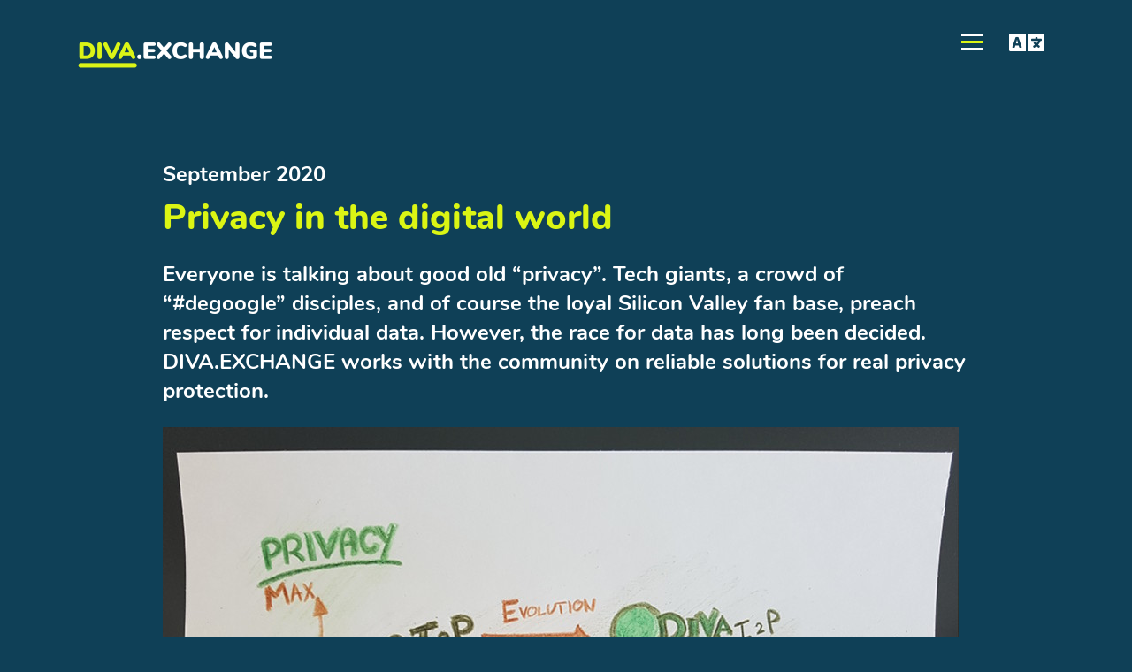

--- FILE ---
content_type: text/html; charset=UTF-8
request_url: https://www.diva.exchange/en/privacy/privacy-in-the-digital-world/
body_size: 8495
content:
<!doctype html>
<html dir="ltr" lang="en-US" class="no-js">
	<head>
		<meta charset="UTF-8">
		<title>Privacy in the digital world | DIVA.EXCHANGE : DIVA.EXCHANGE</title>

		<meta http-equiv="X-UA-Compatible" content="IE=edge">
		<meta name="viewport" content="width=device-width, initial-scale=1.0">

        <link rel="preconnect" href="//gc.diva.exchange">
        <link rel="alternate" type="application/rss+xml" title="DIVA.EXCHANGE" href="https://www.diva.exchange/en/feed/">
        <link rel="alternate" type="application/atom+xml" title="DIVA.EXCHANGE" href="https://www.diva.exchange/en/feed/atom/">

		
		<!-- All in One SEO 4.9.2 - aioseo.com -->
	<meta name="robots" content="max-image-preview:large" />
	<meta name="author" content="Carolyn Baechler"/>
	<link rel="canonical" href="https://www.diva.exchange/en/privacy/privacy-in-the-digital-world/" />
	<meta name="generator" content="All in One SEO (AIOSEO) 4.9.2" />
		<script type="application/ld+json" class="aioseo-schema">
			{"@context":"https:\/\/schema.org","@graph":[{"@type":"Article","@id":"https:\/\/www.diva.exchange\/en\/privacy\/privacy-in-the-digital-world\/#article","name":"Privacy in the digital world | DIVA.EXCHANGE","headline":"Privacy in the digital world","author":{"@id":"https:\/\/www.diva.exchange\/en\/author\/carolyndiva-exchange\/#author"},"publisher":{"@id":"https:\/\/www.diva.exchange\/#organization"},"image":{"@type":"ImageObject","url":"https:\/\/www.diva.exchange\/wp-content\/uploads\/2020\/08\/I2P-privacy-convenience-drawing.jpg","@id":"https:\/\/www.diva.exchange\/en\/privacy\/privacy-in-the-digital-world\/#articleImage","width":900,"height":675},"datePublished":"2020-09-09T15:10:00+02:00","dateModified":"2020-12-08T17:45:15+01:00","inLanguage":"en-US","mainEntityOfPage":{"@id":"https:\/\/www.diva.exchange\/en\/privacy\/privacy-in-the-digital-world\/#webpage"},"isPartOf":{"@id":"https:\/\/www.diva.exchange\/en\/privacy\/privacy-in-the-digital-world\/#webpage"},"articleSection":"Privacy, English, pll_5fcf9cf8108ce"},{"@type":"BreadcrumbList","@id":"https:\/\/www.diva.exchange\/en\/privacy\/privacy-in-the-digital-world\/#breadcrumblist","itemListElement":[{"@type":"ListItem","@id":"https:\/\/www.diva.exchange#listItem","position":1,"name":"Home","item":"https:\/\/www.diva.exchange","nextItem":{"@type":"ListItem","@id":"https:\/\/www.diva.exchange\/en\/category\/privacy\/#listItem","name":"Privacy"}},{"@type":"ListItem","@id":"https:\/\/www.diva.exchange\/en\/category\/privacy\/#listItem","position":2,"name":"Privacy","item":"https:\/\/www.diva.exchange\/en\/category\/privacy\/","nextItem":{"@type":"ListItem","@id":"https:\/\/www.diva.exchange\/en\/privacy\/privacy-in-the-digital-world\/#listItem","name":"Privacy in the digital world"},"previousItem":{"@type":"ListItem","@id":"https:\/\/www.diva.exchange#listItem","name":"Home"}},{"@type":"ListItem","@id":"https:\/\/www.diva.exchange\/en\/privacy\/privacy-in-the-digital-world\/#listItem","position":3,"name":"Privacy in the digital world","previousItem":{"@type":"ListItem","@id":"https:\/\/www.diva.exchange\/en\/category\/privacy\/#listItem","name":"Privacy"}}]},{"@type":"Organization","@id":"https:\/\/www.diva.exchange\/#organization","name":"DIVA.EXCHANGE","description":"Free Banking Technology. For Everyone.","url":"https:\/\/www.diva.exchange\/","logo":{"@type":"ImageObject","url":"https:\/\/www.diva.exchange\/wp-content\/uploads\/2020\/04\/app-icon-1024.png","@id":"https:\/\/www.diva.exchange\/en\/privacy\/privacy-in-the-digital-world\/#organizationLogo","width":1024,"height":1024},"image":{"@id":"https:\/\/www.diva.exchange\/en\/privacy\/privacy-in-the-digital-world\/#organizationLogo"}},{"@type":"Person","@id":"https:\/\/www.diva.exchange\/en\/author\/carolyndiva-exchange\/#author","url":"https:\/\/www.diva.exchange\/en\/author\/carolyndiva-exchange\/","name":"Carolyn Baechler"},{"@type":"WebPage","@id":"https:\/\/www.diva.exchange\/en\/privacy\/privacy-in-the-digital-world\/#webpage","url":"https:\/\/www.diva.exchange\/en\/privacy\/privacy-in-the-digital-world\/","name":"Privacy in the digital world | DIVA.EXCHANGE","inLanguage":"en-US","isPartOf":{"@id":"https:\/\/www.diva.exchange\/#website"},"breadcrumb":{"@id":"https:\/\/www.diva.exchange\/en\/privacy\/privacy-in-the-digital-world\/#breadcrumblist"},"author":{"@id":"https:\/\/www.diva.exchange\/en\/author\/carolyndiva-exchange\/#author"},"creator":{"@id":"https:\/\/www.diva.exchange\/en\/author\/carolyndiva-exchange\/#author"},"datePublished":"2020-09-09T15:10:00+02:00","dateModified":"2020-12-08T17:45:15+01:00"},{"@type":"WebSite","@id":"https:\/\/www.diva.exchange\/#website","url":"https:\/\/www.diva.exchange\/","name":"DIVA.EXCHANGE","description":"Free Banking Technology. For Everyone.","inLanguage":"en-US","publisher":{"@id":"https:\/\/www.diva.exchange\/#organization"}}]}
		</script>
		<!-- All in One SEO -->

<link rel="alternate" href="https://www.diva.exchange/de/privatsphaere/privatsphaere-in-der-digitalen-welt/" hreflang="de" />
<link rel="alternate" href="https://www.diva.exchange/en/privacy/privacy-in-the-digital-world/" hreflang="en" />
<link rel="alternate" title="oEmbed (JSON)" type="application/json+oembed" href="https://www.diva.exchange/wp-json/oembed/1.0/embed?url=https%3A%2F%2Fwww.diva.exchange%2Fen%2Fprivacy%2Fprivacy-in-the-digital-world%2F&#038;lang=en" />
<link rel="alternate" title="oEmbed (XML)" type="text/xml+oembed" href="https://www.diva.exchange/wp-json/oembed/1.0/embed?url=https%3A%2F%2Fwww.diva.exchange%2Fen%2Fprivacy%2Fprivacy-in-the-digital-world%2F&#038;format=xml&#038;lang=en" />
<style id='wp-img-auto-sizes-contain-inline-css' type='text/css'>
img:is([sizes=auto i],[sizes^="auto," i]){contain-intrinsic-size:3000px 1500px}
/*# sourceURL=wp-img-auto-sizes-contain-inline-css */
</style>
<style id='classic-theme-styles-inline-css' type='text/css'>
/*! This file is auto-generated */
.wp-block-button__link{color:#fff;background-color:#32373c;border-radius:9999px;box-shadow:none;text-decoration:none;padding:calc(.667em + 2px) calc(1.333em + 2px);font-size:1.125em}.wp-block-file__button{background:#32373c;color:#fff;text-decoration:none}
/*# sourceURL=/wp-includes/css/classic-themes.min.css */
</style>
<link rel='stylesheet' id='html5blank-css' href='https://www.diva.exchange/wp-content/themes/diva-exchange/style.min.css?ver=6.9' media='all' />
<link rel="https://api.w.org/" href="https://www.diva.exchange/wp-json/" /><link rel="alternate" title="JSON" type="application/json" href="https://www.diva.exchange/wp-json/wp/v2/posts/1359" /><link rel="canonical" href="https://www.diva.exchange/en/privacy/privacy-in-the-digital-world/" />
<meta name="description" content="DIVA.EXCHANGE stands up for the real protection of privacy with competence, courage and commitment.



 " /><meta name="title" content="BLOG:  Privacy in the digital world" /><link rel="icon" href="https://www.diva.exchange/wp-content/uploads/2020/04/cropped-app-icon-1024-32x32.png" sizes="32x32" />
<link rel="icon" href="https://www.diva.exchange/wp-content/uploads/2020/04/cropped-app-icon-1024-192x192.png" sizes="192x192" />
<link rel="apple-touch-icon" href="https://www.diva.exchange/wp-content/uploads/2020/04/cropped-app-icon-1024-180x180.png" />
<meta name="msapplication-TileImage" content="https://www.diva.exchange/wp-content/uploads/2020/04/cropped-app-icon-1024-270x270.png" />
    <style id='wp-block-heading-inline-css' type='text/css'>
h1:where(.wp-block-heading).has-background,h2:where(.wp-block-heading).has-background,h3:where(.wp-block-heading).has-background,h4:where(.wp-block-heading).has-background,h5:where(.wp-block-heading).has-background,h6:where(.wp-block-heading).has-background{padding:1.25em 2.375em}h1.has-text-align-left[style*=writing-mode]:where([style*=vertical-lr]),h1.has-text-align-right[style*=writing-mode]:where([style*=vertical-rl]),h2.has-text-align-left[style*=writing-mode]:where([style*=vertical-lr]),h2.has-text-align-right[style*=writing-mode]:where([style*=vertical-rl]),h3.has-text-align-left[style*=writing-mode]:where([style*=vertical-lr]),h3.has-text-align-right[style*=writing-mode]:where([style*=vertical-rl]),h4.has-text-align-left[style*=writing-mode]:where([style*=vertical-lr]),h4.has-text-align-right[style*=writing-mode]:where([style*=vertical-rl]),h5.has-text-align-left[style*=writing-mode]:where([style*=vertical-lr]),h5.has-text-align-right[style*=writing-mode]:where([style*=vertical-rl]),h6.has-text-align-left[style*=writing-mode]:where([style*=vertical-lr]),h6.has-text-align-right[style*=writing-mode]:where([style*=vertical-rl]){rotate:180deg}
/*# sourceURL=https://www.diva.exchange/wp-includes/blocks/heading/style.min.css */
</style>
<style id='wp-block-image-inline-css' type='text/css'>
.wp-block-image>a,.wp-block-image>figure>a{display:inline-block}.wp-block-image img{box-sizing:border-box;height:auto;max-width:100%;vertical-align:bottom}@media not (prefers-reduced-motion){.wp-block-image img.hide{visibility:hidden}.wp-block-image img.show{animation:show-content-image .4s}}.wp-block-image[style*=border-radius] img,.wp-block-image[style*=border-radius]>a{border-radius:inherit}.wp-block-image.has-custom-border img{box-sizing:border-box}.wp-block-image.aligncenter{text-align:center}.wp-block-image.alignfull>a,.wp-block-image.alignwide>a{width:100%}.wp-block-image.alignfull img,.wp-block-image.alignwide img{height:auto;width:100%}.wp-block-image .aligncenter,.wp-block-image .alignleft,.wp-block-image .alignright,.wp-block-image.aligncenter,.wp-block-image.alignleft,.wp-block-image.alignright{display:table}.wp-block-image .aligncenter>figcaption,.wp-block-image .alignleft>figcaption,.wp-block-image .alignright>figcaption,.wp-block-image.aligncenter>figcaption,.wp-block-image.alignleft>figcaption,.wp-block-image.alignright>figcaption{caption-side:bottom;display:table-caption}.wp-block-image .alignleft{float:left;margin:.5em 1em .5em 0}.wp-block-image .alignright{float:right;margin:.5em 0 .5em 1em}.wp-block-image .aligncenter{margin-left:auto;margin-right:auto}.wp-block-image :where(figcaption){margin-bottom:1em;margin-top:.5em}.wp-block-image.is-style-circle-mask img{border-radius:9999px}@supports ((-webkit-mask-image:none) or (mask-image:none)) or (-webkit-mask-image:none){.wp-block-image.is-style-circle-mask img{border-radius:0;-webkit-mask-image:url('data:image/svg+xml;utf8,<svg viewBox="0 0 100 100" xmlns="http://www.w3.org/2000/svg"><circle cx="50" cy="50" r="50"/></svg>');mask-image:url('data:image/svg+xml;utf8,<svg viewBox="0 0 100 100" xmlns="http://www.w3.org/2000/svg"><circle cx="50" cy="50" r="50"/></svg>');mask-mode:alpha;-webkit-mask-position:center;mask-position:center;-webkit-mask-repeat:no-repeat;mask-repeat:no-repeat;-webkit-mask-size:contain;mask-size:contain}}:root :where(.wp-block-image.is-style-rounded img,.wp-block-image .is-style-rounded img){border-radius:9999px}.wp-block-image figure{margin:0}.wp-lightbox-container{display:flex;flex-direction:column;position:relative}.wp-lightbox-container img{cursor:zoom-in}.wp-lightbox-container img:hover+button{opacity:1}.wp-lightbox-container button{align-items:center;backdrop-filter:blur(16px) saturate(180%);background-color:#5a5a5a40;border:none;border-radius:4px;cursor:zoom-in;display:flex;height:20px;justify-content:center;opacity:0;padding:0;position:absolute;right:16px;text-align:center;top:16px;width:20px;z-index:100}@media not (prefers-reduced-motion){.wp-lightbox-container button{transition:opacity .2s ease}}.wp-lightbox-container button:focus-visible{outline:3px auto #5a5a5a40;outline:3px auto -webkit-focus-ring-color;outline-offset:3px}.wp-lightbox-container button:hover{cursor:pointer;opacity:1}.wp-lightbox-container button:focus{opacity:1}.wp-lightbox-container button:focus,.wp-lightbox-container button:hover,.wp-lightbox-container button:not(:hover):not(:active):not(.has-background){background-color:#5a5a5a40;border:none}.wp-lightbox-overlay{box-sizing:border-box;cursor:zoom-out;height:100vh;left:0;overflow:hidden;position:fixed;top:0;visibility:hidden;width:100%;z-index:100000}.wp-lightbox-overlay .close-button{align-items:center;cursor:pointer;display:flex;justify-content:center;min-height:40px;min-width:40px;padding:0;position:absolute;right:calc(env(safe-area-inset-right) + 16px);top:calc(env(safe-area-inset-top) + 16px);z-index:5000000}.wp-lightbox-overlay .close-button:focus,.wp-lightbox-overlay .close-button:hover,.wp-lightbox-overlay .close-button:not(:hover):not(:active):not(.has-background){background:none;border:none}.wp-lightbox-overlay .lightbox-image-container{height:var(--wp--lightbox-container-height);left:50%;overflow:hidden;position:absolute;top:50%;transform:translate(-50%,-50%);transform-origin:top left;width:var(--wp--lightbox-container-width);z-index:9999999999}.wp-lightbox-overlay .wp-block-image{align-items:center;box-sizing:border-box;display:flex;height:100%;justify-content:center;margin:0;position:relative;transform-origin:0 0;width:100%;z-index:3000000}.wp-lightbox-overlay .wp-block-image img{height:var(--wp--lightbox-image-height);min-height:var(--wp--lightbox-image-height);min-width:var(--wp--lightbox-image-width);width:var(--wp--lightbox-image-width)}.wp-lightbox-overlay .wp-block-image figcaption{display:none}.wp-lightbox-overlay button{background:none;border:none}.wp-lightbox-overlay .scrim{background-color:#fff;height:100%;opacity:.9;position:absolute;width:100%;z-index:2000000}.wp-lightbox-overlay.active{visibility:visible}@media not (prefers-reduced-motion){.wp-lightbox-overlay.active{animation:turn-on-visibility .25s both}.wp-lightbox-overlay.active img{animation:turn-on-visibility .35s both}.wp-lightbox-overlay.show-closing-animation:not(.active){animation:turn-off-visibility .35s both}.wp-lightbox-overlay.show-closing-animation:not(.active) img{animation:turn-off-visibility .25s both}.wp-lightbox-overlay.zoom.active{animation:none;opacity:1;visibility:visible}.wp-lightbox-overlay.zoom.active .lightbox-image-container{animation:lightbox-zoom-in .4s}.wp-lightbox-overlay.zoom.active .lightbox-image-container img{animation:none}.wp-lightbox-overlay.zoom.active .scrim{animation:turn-on-visibility .4s forwards}.wp-lightbox-overlay.zoom.show-closing-animation:not(.active){animation:none}.wp-lightbox-overlay.zoom.show-closing-animation:not(.active) .lightbox-image-container{animation:lightbox-zoom-out .4s}.wp-lightbox-overlay.zoom.show-closing-animation:not(.active) .lightbox-image-container img{animation:none}.wp-lightbox-overlay.zoom.show-closing-animation:not(.active) .scrim{animation:turn-off-visibility .4s forwards}}@keyframes show-content-image{0%{visibility:hidden}99%{visibility:hidden}to{visibility:visible}}@keyframes turn-on-visibility{0%{opacity:0}to{opacity:1}}@keyframes turn-off-visibility{0%{opacity:1;visibility:visible}99%{opacity:0;visibility:visible}to{opacity:0;visibility:hidden}}@keyframes lightbox-zoom-in{0%{transform:translate(calc((-100vw + var(--wp--lightbox-scrollbar-width))/2 + var(--wp--lightbox-initial-left-position)),calc(-50vh + var(--wp--lightbox-initial-top-position))) scale(var(--wp--lightbox-scale))}to{transform:translate(-50%,-50%) scale(1)}}@keyframes lightbox-zoom-out{0%{transform:translate(-50%,-50%) scale(1);visibility:visible}99%{visibility:visible}to{transform:translate(calc((-100vw + var(--wp--lightbox-scrollbar-width))/2 + var(--wp--lightbox-initial-left-position)),calc(-50vh + var(--wp--lightbox-initial-top-position))) scale(var(--wp--lightbox-scale));visibility:hidden}}
/*# sourceURL=https://www.diva.exchange/wp-includes/blocks/image/style.min.css */
</style>
<style id='wp-block-paragraph-inline-css' type='text/css'>
.is-small-text{font-size:.875em}.is-regular-text{font-size:1em}.is-large-text{font-size:2.25em}.is-larger-text{font-size:3em}.has-drop-cap:not(:focus):first-letter{float:left;font-size:8.4em;font-style:normal;font-weight:100;line-height:.68;margin:.05em .1em 0 0;text-transform:uppercase}body.rtl .has-drop-cap:not(:focus):first-letter{float:none;margin-left:.1em}p.has-drop-cap.has-background{overflow:hidden}:root :where(p.has-background){padding:1.25em 2.375em}:where(p.has-text-color:not(.has-link-color)) a{color:inherit}p.has-text-align-left[style*="writing-mode:vertical-lr"],p.has-text-align-right[style*="writing-mode:vertical-rl"]{rotate:180deg}
/*# sourceURL=https://www.diva.exchange/wp-includes/blocks/paragraph/style.min.css */
</style>
<style id='wp-block-spacer-inline-css' type='text/css'>
.wp-block-spacer{clear:both}
/*# sourceURL=https://www.diva.exchange/wp-includes/blocks/spacer/style.min.css */
</style>
<style id='global-styles-inline-css' type='text/css'>
:root{--wp--preset--aspect-ratio--square: 1;--wp--preset--aspect-ratio--4-3: 4/3;--wp--preset--aspect-ratio--3-4: 3/4;--wp--preset--aspect-ratio--3-2: 3/2;--wp--preset--aspect-ratio--2-3: 2/3;--wp--preset--aspect-ratio--16-9: 16/9;--wp--preset--aspect-ratio--9-16: 9/16;--wp--preset--color--black: #000000;--wp--preset--color--cyan-bluish-gray: #abb8c3;--wp--preset--color--white: #ffffff;--wp--preset--color--pale-pink: #f78da7;--wp--preset--color--vivid-red: #cf2e2e;--wp--preset--color--luminous-vivid-orange: #ff6900;--wp--preset--color--luminous-vivid-amber: #fcb900;--wp--preset--color--light-green-cyan: #7bdcb5;--wp--preset--color--vivid-green-cyan: #00d084;--wp--preset--color--pale-cyan-blue: #8ed1fc;--wp--preset--color--vivid-cyan-blue: #0693e3;--wp--preset--color--vivid-purple: #9b51e0;--wp--preset--gradient--vivid-cyan-blue-to-vivid-purple: linear-gradient(135deg,rgb(6,147,227) 0%,rgb(155,81,224) 100%);--wp--preset--gradient--light-green-cyan-to-vivid-green-cyan: linear-gradient(135deg,rgb(122,220,180) 0%,rgb(0,208,130) 100%);--wp--preset--gradient--luminous-vivid-amber-to-luminous-vivid-orange: linear-gradient(135deg,rgb(252,185,0) 0%,rgb(255,105,0) 100%);--wp--preset--gradient--luminous-vivid-orange-to-vivid-red: linear-gradient(135deg,rgb(255,105,0) 0%,rgb(207,46,46) 100%);--wp--preset--gradient--very-light-gray-to-cyan-bluish-gray: linear-gradient(135deg,rgb(238,238,238) 0%,rgb(169,184,195) 100%);--wp--preset--gradient--cool-to-warm-spectrum: linear-gradient(135deg,rgb(74,234,220) 0%,rgb(151,120,209) 20%,rgb(207,42,186) 40%,rgb(238,44,130) 60%,rgb(251,105,98) 80%,rgb(254,248,76) 100%);--wp--preset--gradient--blush-light-purple: linear-gradient(135deg,rgb(255,206,236) 0%,rgb(152,150,240) 100%);--wp--preset--gradient--blush-bordeaux: linear-gradient(135deg,rgb(254,205,165) 0%,rgb(254,45,45) 50%,rgb(107,0,62) 100%);--wp--preset--gradient--luminous-dusk: linear-gradient(135deg,rgb(255,203,112) 0%,rgb(199,81,192) 50%,rgb(65,88,208) 100%);--wp--preset--gradient--pale-ocean: linear-gradient(135deg,rgb(255,245,203) 0%,rgb(182,227,212) 50%,rgb(51,167,181) 100%);--wp--preset--gradient--electric-grass: linear-gradient(135deg,rgb(202,248,128) 0%,rgb(113,206,126) 100%);--wp--preset--gradient--midnight: linear-gradient(135deg,rgb(2,3,129) 0%,rgb(40,116,252) 100%);--wp--preset--font-size--small: 13px;--wp--preset--font-size--medium: 20px;--wp--preset--font-size--large: 36px;--wp--preset--font-size--x-large: 42px;--wp--preset--spacing--20: 0.44rem;--wp--preset--spacing--30: 0.67rem;--wp--preset--spacing--40: 1rem;--wp--preset--spacing--50: 1.5rem;--wp--preset--spacing--60: 2.25rem;--wp--preset--spacing--70: 3.38rem;--wp--preset--spacing--80: 5.06rem;--wp--preset--shadow--natural: 6px 6px 9px rgba(0, 0, 0, 0.2);--wp--preset--shadow--deep: 12px 12px 50px rgba(0, 0, 0, 0.4);--wp--preset--shadow--sharp: 6px 6px 0px rgba(0, 0, 0, 0.2);--wp--preset--shadow--outlined: 6px 6px 0px -3px rgb(255, 255, 255), 6px 6px rgb(0, 0, 0);--wp--preset--shadow--crisp: 6px 6px 0px rgb(0, 0, 0);}:where(.is-layout-flex){gap: 0.5em;}:where(.is-layout-grid){gap: 0.5em;}body .is-layout-flex{display: flex;}.is-layout-flex{flex-wrap: wrap;align-items: center;}.is-layout-flex > :is(*, div){margin: 0;}body .is-layout-grid{display: grid;}.is-layout-grid > :is(*, div){margin: 0;}:where(.wp-block-columns.is-layout-flex){gap: 2em;}:where(.wp-block-columns.is-layout-grid){gap: 2em;}:where(.wp-block-post-template.is-layout-flex){gap: 1.25em;}:where(.wp-block-post-template.is-layout-grid){gap: 1.25em;}.has-black-color{color: var(--wp--preset--color--black) !important;}.has-cyan-bluish-gray-color{color: var(--wp--preset--color--cyan-bluish-gray) !important;}.has-white-color{color: var(--wp--preset--color--white) !important;}.has-pale-pink-color{color: var(--wp--preset--color--pale-pink) !important;}.has-vivid-red-color{color: var(--wp--preset--color--vivid-red) !important;}.has-luminous-vivid-orange-color{color: var(--wp--preset--color--luminous-vivid-orange) !important;}.has-luminous-vivid-amber-color{color: var(--wp--preset--color--luminous-vivid-amber) !important;}.has-light-green-cyan-color{color: var(--wp--preset--color--light-green-cyan) !important;}.has-vivid-green-cyan-color{color: var(--wp--preset--color--vivid-green-cyan) !important;}.has-pale-cyan-blue-color{color: var(--wp--preset--color--pale-cyan-blue) !important;}.has-vivid-cyan-blue-color{color: var(--wp--preset--color--vivid-cyan-blue) !important;}.has-vivid-purple-color{color: var(--wp--preset--color--vivid-purple) !important;}.has-black-background-color{background-color: var(--wp--preset--color--black) !important;}.has-cyan-bluish-gray-background-color{background-color: var(--wp--preset--color--cyan-bluish-gray) !important;}.has-white-background-color{background-color: var(--wp--preset--color--white) !important;}.has-pale-pink-background-color{background-color: var(--wp--preset--color--pale-pink) !important;}.has-vivid-red-background-color{background-color: var(--wp--preset--color--vivid-red) !important;}.has-luminous-vivid-orange-background-color{background-color: var(--wp--preset--color--luminous-vivid-orange) !important;}.has-luminous-vivid-amber-background-color{background-color: var(--wp--preset--color--luminous-vivid-amber) !important;}.has-light-green-cyan-background-color{background-color: var(--wp--preset--color--light-green-cyan) !important;}.has-vivid-green-cyan-background-color{background-color: var(--wp--preset--color--vivid-green-cyan) !important;}.has-pale-cyan-blue-background-color{background-color: var(--wp--preset--color--pale-cyan-blue) !important;}.has-vivid-cyan-blue-background-color{background-color: var(--wp--preset--color--vivid-cyan-blue) !important;}.has-vivid-purple-background-color{background-color: var(--wp--preset--color--vivid-purple) !important;}.has-black-border-color{border-color: var(--wp--preset--color--black) !important;}.has-cyan-bluish-gray-border-color{border-color: var(--wp--preset--color--cyan-bluish-gray) !important;}.has-white-border-color{border-color: var(--wp--preset--color--white) !important;}.has-pale-pink-border-color{border-color: var(--wp--preset--color--pale-pink) !important;}.has-vivid-red-border-color{border-color: var(--wp--preset--color--vivid-red) !important;}.has-luminous-vivid-orange-border-color{border-color: var(--wp--preset--color--luminous-vivid-orange) !important;}.has-luminous-vivid-amber-border-color{border-color: var(--wp--preset--color--luminous-vivid-amber) !important;}.has-light-green-cyan-border-color{border-color: var(--wp--preset--color--light-green-cyan) !important;}.has-vivid-green-cyan-border-color{border-color: var(--wp--preset--color--vivid-green-cyan) !important;}.has-pale-cyan-blue-border-color{border-color: var(--wp--preset--color--pale-cyan-blue) !important;}.has-vivid-cyan-blue-border-color{border-color: var(--wp--preset--color--vivid-cyan-blue) !important;}.has-vivid-purple-border-color{border-color: var(--wp--preset--color--vivid-purple) !important;}.has-vivid-cyan-blue-to-vivid-purple-gradient-background{background: var(--wp--preset--gradient--vivid-cyan-blue-to-vivid-purple) !important;}.has-light-green-cyan-to-vivid-green-cyan-gradient-background{background: var(--wp--preset--gradient--light-green-cyan-to-vivid-green-cyan) !important;}.has-luminous-vivid-amber-to-luminous-vivid-orange-gradient-background{background: var(--wp--preset--gradient--luminous-vivid-amber-to-luminous-vivid-orange) !important;}.has-luminous-vivid-orange-to-vivid-red-gradient-background{background: var(--wp--preset--gradient--luminous-vivid-orange-to-vivid-red) !important;}.has-very-light-gray-to-cyan-bluish-gray-gradient-background{background: var(--wp--preset--gradient--very-light-gray-to-cyan-bluish-gray) !important;}.has-cool-to-warm-spectrum-gradient-background{background: var(--wp--preset--gradient--cool-to-warm-spectrum) !important;}.has-blush-light-purple-gradient-background{background: var(--wp--preset--gradient--blush-light-purple) !important;}.has-blush-bordeaux-gradient-background{background: var(--wp--preset--gradient--blush-bordeaux) !important;}.has-luminous-dusk-gradient-background{background: var(--wp--preset--gradient--luminous-dusk) !important;}.has-pale-ocean-gradient-background{background: var(--wp--preset--gradient--pale-ocean) !important;}.has-electric-grass-gradient-background{background: var(--wp--preset--gradient--electric-grass) !important;}.has-midnight-gradient-background{background: var(--wp--preset--gradient--midnight) !important;}.has-small-font-size{font-size: var(--wp--preset--font-size--small) !important;}.has-medium-font-size{font-size: var(--wp--preset--font-size--medium) !important;}.has-large-font-size{font-size: var(--wp--preset--font-size--large) !important;}.has-x-large-font-size{font-size: var(--wp--preset--font-size--x-large) !important;}
/*# sourceURL=global-styles-inline-css */
</style>
</head>
	<body class="wp-singular post-template-default single single-post postid-1359 single-format-standard wp-theme-diva-exchange privacy-in-the-digital-world">
        <a name="body_top"></a>
		<!-- wrapper -->
		<div class="wrapper">

			<!-- header -->
			<header class="header clear" role="banner">

                <!-- logo -->
                <div class="logo">
                    <a href="https://www.diva.exchange/en">
                        <img src="https://www.diva.exchange/wp-content/themes/diva-exchange/img/diva-exchange-text-logo.png" alt="DIVA.EXCHANGE" class="logo-img">
                </a>
                </div>
                <!-- /logo -->

                <!-- nav -->
                <nav class="nav" role="navigation">
                    <div class="menu-anchor main">
                        <input class="menu-btn" type="checkbox" id="menu-btn">
                        <label class="menu-icon" for="menu-btn">
                          <span class="navicon"></span>
                        </label>
                        <ul class="diva-menu"><li id="menu-item-316" class="menu-item menu-item-type-post_type menu-item-object-page menu-item-home menu-item-316"><a href="https://www.diva.exchange/en/">Home</a></li>
<li id="menu-item-1030" class="menu-item menu-item-type-post_type menu-item-object-page current_page_parent menu-item-1030"><a href="https://www.diva.exchange/en/facts-knowledge-blog/">Blog</a></li>
<li id="menu-item-314" class="menu-item menu-item-type-post_type menu-item-object-page menu-item-314"><a href="https://www.diva.exchange/en/join-in/">Join in</a></li>
<li id="menu-item-313" class="menu-item menu-item-type-post_type menu-item-object-page menu-item-313"><a href="https://www.diva.exchange/en/research/">Research</a></li>
<li id="menu-item-315" class="menu-item menu-item-type-post_type menu-item-object-page menu-item-315"><a href="https://www.diva.exchange/en/team-and-contact/">Team</a></li>
</ul>                    </div>

                    <div class="menu-anchor language">
                        <input class="menu-btn" type="checkbox" id="language-menu-btn">
                        <label class="menu-icon" for="language-menu-btn">
                          <i class="icon-language" aria-label="Switch Language" title="Switch Language"></i>
                        </label>
                        <ul class="diva-menu">
                            	<li class="lang-item lang-item-6 lang-item-de lang-item-first"><a lang="de-DE" hreflang="de-DE" href="https://www.diva.exchange/de/privatsphaere/privatsphaere-in-der-digitalen-welt/">Deutsch</a></li>
	<li class="lang-item lang-item-3 lang-item-en current-lang"><a lang="en-US" hreflang="en-US" href="https://www.diva.exchange/en/privacy/privacy-in-the-digital-world/" aria-current="true">English</a></li>
	<li class="lang-item lang-item-70 lang-item-es no-translation"><a lang="es-ES" hreflang="es-ES" href="https://www.diva.exchange/es/">Español</a></li>
	<li class="lang-item lang-item-83 lang-item-ru no-translation"><a lang="ru-RU" hreflang="ru-RU" href="https://www.diva.exchange/ru/">Русский</a></li>
                        </ul>
                    </div>
                </nav>
                <!-- /nav -->
            </header>
			<!-- /header -->

	<main role="main">
        <!-- section -->
        <section>

        
            <!-- article -->
            <article id="post-1359" class="post-1359 post type-post status-publish format-standard hentry category-privacy">

                <div class="diva-content-wrapper">

                    <time datetime="2020-09-09T15:10:00+02:00" itemprop="datePublished">
                        September 2020                    </time>
                    <h2>
                        Privacy in the digital world                    </h2>

                    <div class="diva-blog-content-wrapper">
                        
<p>Everyone is talking about good old “privacy”. Tech giants, a crowd of “#degoogle” disciples, and of course the loyal Silicon Valley fan base, preach respect for individual data. However, the race for data has long been decided. DIVA.EXCHANGE works with the community on reliable solutions for real privacy protection.</p>



<span id="more-1359"></span>



<figure class="wp-block-image size-full"><img fetchpriority="high" decoding="async" width="900" height="675" src="https://www.diva.exchange/wp-content/uploads/2020/08/I2P-privacy-convenience-drawing.jpg" alt="DIVA.EXCHANGE I2P, Privacy and Convenience" class="wp-image-1297" srcset="https://www.diva.exchange/wp-content/uploads/2020/08/I2P-privacy-convenience-drawing.jpg 900w, https://www.diva.exchange/wp-content/uploads/2020/08/I2P-privacy-convenience-drawing-250x188.jpg 250w, https://www.diva.exchange/wp-content/uploads/2020/08/I2P-privacy-convenience-drawing-700x525.jpg 700w, https://www.diva.exchange/wp-content/uploads/2020/08/I2P-privacy-convenience-drawing-768x576.jpg 768w, https://www.diva.exchange/wp-content/uploads/2020/08/I2P-privacy-convenience-drawing-120x90.jpg 120w" sizes="(max-width: 900px) 100vw, 900px" /></figure>



<div style="height:100px" aria-hidden="true" class="wp-block-spacer"></div>



<h3 class="wp-block-heading">&#8220;Privacy Washing&#8221;</h3>



<p>Any corrupt practice can be glossed over by means of “privacy washing”. Intense marketing efforts on all channels promise users that “privacy”, “convenience” and “security” are absolutely “no problem”. However, neither the systems nor the responsibilities have been changed. The approach is rather: fat marketing and influencer budgets conceal a lack of content, gross thinking errors and continued lack of responsibility.</p>



<p></p>



<h3 class="wp-block-heading">DIVA.EXCHANGE enables true privacy</h3>



<p>But it is possible to get it right: DIVA.EXCHANGE stands up for real privacy protection with competence, courage and commitment. Thanks to the clear <a href="https://www.diva.exchange/en/privacy/introduction-to-i2p-your-own-internet-secure-private-and-free/">instructions</a> by DIVA.EXCHANGE it is no longer difficult to browse privately and securely on the internet. The entire manual consists of free and open software – because as known since 1927: “The Best Things in Life are Free”.</p>



<p>And there is much more to it: since the end of August 2020 DIVA.EXCHANGE has been operating one of the few “I2P reseed servers” in the world. “I2P” is the free, non-censurable, private and secure Internet for everyone. “Reseed servers” are required to enable easy access to the private Internet “I2P” for everyone. The DIVA.EXCHANGE “Reseed Server” is located in Switzerland and is looked after by knowledgeable and experienced system administrators. For the user, the “Reseed” functionality is completely hidden under the surface.</p>



<p>Serious civil rights, freedom rights, climate protection or human rights movements, informed users and numerous competent journalists and “whistleblowers” rely on “I2P”. In this way, people ensure that their own data cannot be misused by any other network participants. These people take privacy seriously and don’t get fooled by fat marketing budgets. . Thanks to DIVA.EXCHANGE, the free, secure and private Internet “I2P” has another stable carrier.</p>



<p></p>



<h3 class="wp-block-heading">Support the protection of privacy seriously</h3>



<p>Become a member of the DIVA.EXCHANGE association and support serious efforts to protect privacy. DIVA.EXCHANGE is open to all people and organizations. Register <a href="https://www.diva.exchange/en/join-in/">here</a>. The team around DIVA.EXCHANGE is happy to support this important mission. Appreciation, respect and the polite, competent and cosmopolitan community are lived every day at DIVA.EXCHANGE.</p>



<h3 class="wp-block-heading">This is DIVA.EXCHANGE</h3>



<p>The non-profit association DIVA.EXCHANGE, uses a barrier-free and collaborative approach to create free banking and exchange technology for everyone. The open source technology ensures the privacy of all participants in the financial system of the future. The blockchain-based overall system is completely distributed. Everyone can participate in DIVA.EXCHANGE.</p>



<h3 class="wp-block-heading">Related Links</h3>



<p>Instructions for using the free and private <a href="Internet:https://www.diva.exchange/en/privacy/introduction-to-i2p-your-own-internet-secure-private-and-free/">Internet:https://www.diva.exchange/en/privacy/introduction-to-i2p-your-own-internet-secure-private-and-free/</a></p>



<p>Instructions for beginners in I2P, English: <a href="https://codeberg.org/diva.exchange/i2p">https://codeberg.org/diva.exchange/i2p</a></p>



<p>Public chat of the DIVA.EXCHANGE community, German and English:<a href="https://t.me/diva_exchange_chat_de"> https://t.me/diva_exchange_chat_de</a></p>



<p>Privacy, simply explained:<a href="https://www.diva.exchange/en/privacy/privacy-simply-explained/"> https://www.diva.exchange/en/privacy/privacy-simply-explained/</a></p>



<p>Give your feedback :<a href="https://social.diva.exchange/@social"> https://social.diva.exchange/@social</a></p>



<p>Video channel: <a href="https://lbry.tv/@diva.exchange:d">https://lbry.tv/@diva.exchange:d</a></p>



<p>Introduction in I2P,<a href="https://en.wikipedia.org/wiki/I2P"> https://en.wikipedia.org/wiki/I2P</a></p>



<p></p>
                    </div>

                </div>
            </article>
            <!-- /article -->
        
        
            <nav class="post" role="navigation">
                <ul>
                                                            <li class="prev" >
                        <a href="https://www.diva.exchange/en/association-diva-exchange/clear-transparent-and-open-new-video-available/" rel="prev"
                           aria-label="Clear, Transparent and Open: New video available" title="Clear, Transparent and Open: New video available">
                            <i class="icon-arrow-alt-circle-left"></i>
                        </a>
                    </li>
                                                            <li class="next">
                        <a href="https://www.diva.exchange/en/privacy/the-distributed-ledger-technology-from-diva-exchange-is-iroha/" rel="next"
                           aria-label="The distributed ledger technology of DIVA.EXCHANGE is Iroha" title="The distributed ledger technology of DIVA.EXCHANGE is Iroha">
                            <i class="icon-arrow-alt-circle-right"></i>
                        </a>
                    </li>
                                    </ul>
            </nav>

        </section>
        <!-- /section -->
	</main>

	        <!-- footer -->
			<footer class="footer clear" role="contentinfo">
                <div class="footer-wrapper">
                    <a class="top" href="#body_top" arial-label="Top of Page" title="Top of Page" role="navigation">
                        <i class="icon-arrow-alt-circle-up"></i>
                    </a>
                    <div class="social clear">
                        <a rel="noopener nofollow" href="https://social.diva.exchange/@social" target="_blank" title="Social Media">
                            <i class="icon-hashtag" aria-hidden="true"></i>
                            Social Media</a>
                        <a rel="noopener nofollow" href="https://t.me/diva_exchange_chat_de" target="_blank" title="Chat">
                            <i class="icon-telegram-plane" aria-hidden="true"></i>
                            Chat</a>
                        <a rel="noopener nofollow" href="https://github.com/diva-exchange" target="_blank" title="Source Code">
                            <i class="icon-git-square" aria-hidden="true"></i>
                            Source Code</a>
                    </div>

                    <div class="legal clear">
                        <!-- copyright -->
                        <div class="copyright">
                            <i class="icon-creative-commons" title="Creative Commons, BY, SA"></i>
                            <i class="icon-creative-commons-by" title="Creative Commons, BY, SA"></i>
                            <i class="icon-creative-commons-sa" title="Creative Commons, BY, SA"></i>
                            2026 DIVA.EXCHANGE                        </div>
                        <!-- /copyright -->

                        <!-- nav -->
                        <nav class="nav" role="navigation">
                            <ul class="diva-menu"><li id="menu-item-500" class="menu-item menu-item-type-post_type menu-item-object-page menu-item-500"><a href="https://www.diva.exchange/en/about/">About</a></li>
<li id="menu-item-322" class="menu-item menu-item-type-post_type menu-item-object-page menu-item-322"><a href="https://www.diva.exchange/de/datenschutzerklaerung/">Datenschutzerklärung</a></li>
<li id="menu-item-323" class="menu-item menu-item-type-post_type menu-item-object-page menu-item-323"><a href="https://www.diva.exchange/de/vereinsstatuten/">Vereinsstatuten</a></li>
</ul>                        </nav>
                        <!-- /nav -->
                    </div>
                </div>
			</footer>
			<!-- /footer -->

			<!-- social-media-ownership -->
            <div>
                <a rel="me noopener nofollow" href="https://fosstodon.org/@konrad" aria-hidden="true" role="none"></a>
                <a rel="me noopener nofollow" href="https://social.diva.exchange/@social" aria-hidden="true" role="none"></a>
                <a rel="me noopener nofollow" href="https://social.diva.exchange/@konrad" aria-hidden="true" role="none"></a>
                <a rel="me noopener nofollow" href="https://social.diva.exchange/@carolyn" aria-hidden="true" role="none"></a>
            </div>
			<!-- /social-media-ownership -->
		</div>
		<!-- /wrapper -->

		<script type="speculationrules">
{"prefetch":[{"source":"document","where":{"and":[{"href_matches":"/*"},{"not":{"href_matches":["/wp-*.php","/wp-admin/*","/wp-content/uploads/*","/wp-content/*","/wp-content/plugins/*","/wp-content/themes/diva-exchange/*","/*\\?(.+)"]}},{"not":{"selector_matches":"a[rel~=\"nofollow\"]"}},{"not":{"selector_matches":".no-prefetch, .no-prefetch a"}}]},"eagerness":"conservative"}]}
</script>
<script type="text/javascript" src="https://www.diva.exchange/wp-content/themes/diva-exchange/js/jquery-3.5.1.min.js?ver=3.5.1" id="jquery-js"></script>
<script type="text/javascript" src="https://www.diva.exchange/wp-content/themes/diva-exchange/js/scripts.js?ver=1.0.0" id="custom-js-js"></script>
<script type="module"  src="https://www.diva.exchange/wp-content/plugins/all-in-one-seo-pack/dist/Lite/assets/table-of-contents.95d0dfce.js?ver=4.9.2" id="aioseo/js/src/vue/standalone/blocks/table-of-contents/frontend.js-js"></script>

        <script data-goatcounter="https://stats.diva.exchange/count" async src="//stats.diva.exchange/count.js"></script>
    </body>
</html>


--- FILE ---
content_type: text/css
request_url: https://www.diva.exchange/wp-content/themes/diva-exchange/style.min.css?ver=6.9
body_size: 3752
content:
@font-face{font-display:block;font-family:nunito;font-style:normal;font-weight:400;src:url("fonts/nunito/nunito-v12-latin-regular.eot");src:local("Nunito Regular"),local("Nunito-Regular"),url("fonts/nunito/nunito-v12-latin-regular.eot?#iefix") format("embedded-opentype"),url("fonts/nunito/nunito-v12-latin-regular.woff2") format("woff2"),url("fonts/nunito/nunito-v12-latin-regular.woff") format("woff"),url("fonts/nunito/nunito-v12-latin-regular.ttf") format("truetype"),url("fonts/nunito/nunito-v12-latin-regular.svg#Nunito") format("svg")}@font-face{font-display:block;font-family:nunito;font-style:normal;font-weight:600;src:url("fonts/nunito/nunito-v12-latin-600.eot");src:local("Nunito SemiBold"),local("Nunito-SemiBold"),url("fonts/nunito/nunito-v12-latin-600.eot?#iefix") format("embedded-opentype"),url("fonts/nunito/nunito-v12-latin-600.woff2") format("woff2"),url("fonts/nunito/nunito-v12-latin-600.woff") format("woff"),url("fonts/nunito/nunito-v12-latin-600.ttf") format("truetype"),url("fonts/nunito/nunito-v12-latin-600.svg#Nunito") format("svg")}@font-face{font-display:block;font-family:nunito;font-style:normal;font-weight:700;src:url("fonts/nunito/nunito-v12-latin-700.eot");src:local("Nunito Bold"),local("Nunito-Bold"),url("fonts/nunito/nunito-v12-latin-700.eot?#iefix") format("embedded-opentype"),url("fonts/nunito/nunito-v12-latin-700.woff2") format("woff2"),url("fonts/nunito/nunito-v12-latin-700.woff") format("woff"),url("fonts/nunito/nunito-v12-latin-700.ttf") format("truetype"),url("fonts/nunito/nunito-v12-latin-700.svg#Nunito") format("svg")}@font-face{font-display:block;font-family:nunito;font-style:normal;font-weight:800;src:url("fonts/nunito/nunito-v12-latin-800.eot");src:local("Nunito ExtraBold"),local("Nunito-ExtraBold"),url("fonts/nunito/nunito-v12-latin-800.eot?#iefix") format("embedded-opentype"),url("fonts/nunito/nunito-v12-latin-800.woff2") format("woff2"),url("fonts/nunito/nunito-v12-latin-800.woff") format("woff"),url("fonts/nunito/nunito-v12-latin-800.ttf") format("truetype"),url("fonts/nunito/nunito-v12-latin-800.svg#Nunito") format("svg")}@font-face{font-display:block;font-family:nunito;font-style:normal;font-weight:900;src:url("fonts/nunito/nunito-v12-latin-900.eot");src:local("Nunito Black"),local("Nunito-Black"),url("fonts/nunito/nunito-v12-latin-900.eot?#iefix") format("embedded-opentype"),url("fonts/nunito/nunito-v12-latin-900.woff2") format("woff2"),url("fonts/nunito/nunito-v12-latin-900.woff") format("woff"),url("fonts/nunito/nunito-v12-latin-900.ttf") format("truetype"),url("fonts/nunito/nunito-v12-latin-900.svg#Nunito") format("svg")}@font-face{font-family:'divaicon';src:url('fonts/divaicon/divaicon.ttf?biteak') format('truetype'),url('fonts/divaicon/divaicon.woff?biteak') format('woff'),url('fonts/divaicon/divaicon.svg?biteak#divaicon') format('svg');font-weight:normal;font-style:normal;font-display:block}i{font-family:'divaicon' !important;speak:none;font-style:normal;font-weight:normal;font-variant:normal;text-transform:none;line-height:1;-webkit-font-smoothing:antialiased;-moz-osx-font-smoothing:grayscale}.icon-telegram-plane:before{content:"\e908"}.icon-linkedin-in:before{content:"\e90d"}.icon-git-square:before{content:"\e903"}.icon-creative-commons:before{content:"\e900"}.icon-creative-commons-sa:before{content:"\e901"}.icon-creative-commons-by:before{content:"\e902"}.icon-hashtag:before{content:"\e909"}.icon-envelope:before{content:"\e90c"}.icon-arrow-alt-circle-up:before{content:"\e905"}.icon-arrow-alt-circle-right:before{content:"\e906"}.icon-arrow-alt-circle-left:before{content:"\e907"}.icon-angle-down:before{content:"\e90a"}.icon-language:before{content:"\e904"}.icon-plus:before{content:"\e90b"}.icon-add:before{content:"\e90b"}/*! normalize.css v8.0.1 | MIT License | github.com/necolas/normalize.css */html{line-height:1.15;-webkit-text-size-adjust:100%}body{margin:0}main{display:block}h1{font-size:2em;margin:.67em 0}hr{box-sizing:content-box;height:0;overflow:visible}pre{font-family:monospace,monospace;font-size:1em}a{background-color:transparent}abbr[title]{border-bottom:0;text-decoration:underline;text-decoration:underline dotted}b,strong{font-weight:bolder}code,kbd,samp{font-family:monospace,monospace;font-size:1em}small{font-size:80%}sub,sup{font-size:75%;line-height:0;position:relative;vertical-align:baseline}sub{bottom:-0.25em}sup{top:-0.5em}img{border-style:none;height:auto}button,input,optgroup,select,textarea{font-family:inherit;font-size:100%;line-height:1.15;margin:0}button,input{overflow:visible}button,select{text-transform:none}button,[type="button"],[type="reset"],[type="submit"]{-webkit-appearance:button}button::-moz-focus-inner,[type="button"]::-moz-focus-inner,[type="reset"]::-moz-focus-inner,[type="submit"]::-moz-focus-inner{border-style:none;padding:0}button:-moz-focusring,[type="button"]:-moz-focusring,[type="reset"]:-moz-focusring,[type="submit"]:-moz-focusring{outline:1px dotted ButtonText}fieldset{padding:.35em .75em .625em}legend{box-sizing:border-box;color:inherit;display:table;max-width:100%;padding:0;white-space:normal}progress{vertical-align:baseline}textarea{overflow:auto}[type="checkbox"],[type="radio"]{box-sizing:border-box;padding:0}[type="number"]::-webkit-inner-spin-button,[type="number"]::-webkit-outer-spin-button{height:auto}[type="search"]{-webkit-appearance:textfield;outline-offset:-2px}[type="search"]::-webkit-search-decoration{-webkit-appearance:none}::-webkit-file-upload-button{-webkit-appearance:button;font:inherit}details{display:block}summary{display:list-item}template{display:none}[hidden]{display:none}/*! END normalize.css v8.0.1 | MIT License | github.com/necolas/normalize.css */*,*:after,*:before{-moz-box-sizing:border-box;box-sizing:border-box;-webkit-font-smoothing:antialiased;font-smoothing:antialiased;text-rendering:optimizeLegibility}html{font-size:100%;pointer-events:auto}body{background-color:#0f4057;color:#fff;font-family:nunito,sans-serif;font-weight:700;font-style:normal;font-size:1.5rem;letter-spacing:0;line-height:2.1rem;text-transform:none}.clear:before,.clear:after{content:' ';display:table}.clear:after{clear:both}.clear{*zoom:1}img{max-width:100%;vertical-align:bottom}a{color:#dbf514;-webkit-transition:color .15s ease-out;-moz-transition:color .15s ease-out;-ms-transition:color .15s ease-out;-o-transition:color .15s ease-out;transition:color .15s ease-out;border-bottom-width:1px;border-bottom-style:solid;border-bottom-color:rgba(219,245,20,.15);-webkit-transition:border-color .15s ease-out,color .15s ease-out;-moz-transition:border-color .15s ease-out,color .15s ease-out;-ms-transition:border-color .15s ease-out,color .15s ease-out;-o-transition:border-color .15s ease-out,color .15s ease-out;transition:border-color .15s ease-out,color .15s ease-out;text-decoration:none}a:hover{color:rgba(219,245,20,.6);border-color:rgba(219,245,20,.15)}a:hover,a:active{outline:0}a.no-border{border:0}a.no-border:hover{border:0}input:focus{border:1px solid #04a4cc}*:focus{outline:0}header{max-width:1200px;margin:0 auto;padding:1rem 3rem 5rem 3rem}header a,footer a{color:#fff;border-bottom-color:rgba(255,255,255,.15)}header a{border:0}header a:hover,footer a:hover{color:rgba(255,255,255,.4)}footer a:hover{border-bottom-color:rgba(255,255,255,.15)}header .logo{float:left;padding:1.5rem 0}header .logo-img{width:220px}header .nav{float:right;font-weight:800;font-size:1rem;letter-spacing:.0375rem;text-align:right;text-transform:uppercase}nav ul{list-style-type:none;margin:0;padding:0;overflow:hidden;line-height:180%}nav li.current_page_item a,nav li.current_page_parent a,nav li.current-lang a{color:#dbf514}header div.menu-anchor{float:left;padding:10px 0 0 0;position:relative}header div.menu-anchor.main{padding-right:10px}header div.menu-anchor.language .menu-icon{padding-top:6px}header nav .menu-icon .icon-language{font-size:32px}header nav ul.diva-menu{background-color:#0d3345;border-bottom:4px solid #dbf514;clear:both;font-size:2rem;line-height:220%;opacity:0;padding:1rem 2rem;position:absolute;top:50px;transition:opacity .5s ease-out;visibility:hidden;z-index:1000}header nav .main ul.diva-menu{right:15px}header nav .language ul.diva-menu{right:5px}header nav .menu-icon{cursor:pointer;display:inline-block;padding:20px 10px;position:relative;user-select:none}header nav .menu-icon .navicon{background:#dbf514;display:block;height:3px;position:relative;transition:background .2s ease-out;width:24px}header nav .menu-icon .navicon:before,header nav .menu-icon .navicon:after{background:#fff;content:'';display:block;height:100%;position:absolute;transition:all .2s ease-out;width:100%}header nav .menu-icon .navicon:before{top:8px}header nav .menu-icon .navicon:after{top:-8px}header nav .menu-btn{display:none}header nav .menu-btn:checked ~ ul.diva-menu{opacity:.95;visibility:visible}header nav .menu-btn:checked ~ .menu-icon .navicon{background:transparent}header nav .menu-btn:checked ~ .menu-icon .navicon:before{transform:rotate(-45deg)}header nav .menu-btn:checked ~ .menu-icon .navicon:after{transform:rotate(45deg)}header nav .menu-btn:checked ~ .menu-icon:not(.steps) .navicon:before,header nav .menu-btn:checked ~ .menu-icon:not(.steps) .navicon:after{top:0}footer{background-color:#0d3345;margin-top:4rem}footer div.footer-wrapper{max-width:1200px;margin:0 auto;padding:3.875rem 3rem}footer div.footer-wrapper a.top{border:0;float:right;font-size:3rem;margin-top:-0.5rem}footer div.social{padding-bottom:3.875rem}footer div.social a{margin:0 1rem 1rem 0;display:inline-block}footer div.legal{font-size:1rem}footer .copyright{float:left;text-align:left}footer .copyright span.fab{padding-right:.05rem}footer .nav{float:right;text-align:right;text-decoration:none}footer .nav ul{float:right}footer .nav ul li{display:inline-block}footer nav li{padding:0;margin-left:.5rem}article.post{max-width:1200px;margin-left:auto;margin-right:auto;margin-bottom:2.21rem}section.blog article.post:last-of-type hr{display:none}article.post time{margin:0rem 0 1.5rem 0}article.post h2{margin:.5rem 0 1.5rem 0}nav.post{width:100%}nav.post ul{display:-webkit-box;display:-ms-flexbox;display:-webkit-flex;display:flex;max-width:1200px;margin:0 auto;padding:3rem 4rem 0 3rem;width:100%}nav.post ul li{display:-webkit-box;display:-ms-flexbox;display:-webkit-flex;display:flex;-webkit-box-align:center;-ms-flex-align:center;-webkit-align-items:center;align-items:center;-webkit-box-flex:1;-ms-flex:1 1 auto;-webkit-flex:1 1 auto;flex:1 1 auto;min-width:0;max-width:100%;padding:0}nav.post li.prev{-webkit-box-pack:start;-ms-flex-pack:start;-webkit-justify-content:flex-start;justify-content:flex-start;text-align:left}nav.post li.next{-webkit-box-pack:end;-ms-flex-pack:end;-webkit-justify-content:flex-end;justify-content:flex-end;text-align:right}nav.post ul li a{border:0;font-weight:800;letter-spacing:.0375rem;text-transform:uppercase}nav.post ul li a i{font-size:3rem}a.diva-blog-post-more{border:0;display:block;color:#dbf514;font-weight:800;font-size:2.5rem;line-height:3rem;text-align:right}div.diva-content-wrapper{max-width:1200px;margin-left:auto;margin-right:auto;overflow-wrap:break-word;padding:0 9rem}div.diva-content-wrapper p{margin-top:0;margin-bottom:1.5rem}h1,h2,h3{margin:0;hyphens:none}h1{font-size:3.5rem;font-weight:900;line-height:4.2rem;margin:0 -6rem 4.25rem -6rem}h2{color:#dbf514;font-size:2.5rem;font-weight:800;line-height:3rem;margin:1.5rem -6rem}h2.indent{margin:1.5rem 0}h2 a{border:0;text-decoration:none}h3{color:#dbf514;font-size:1.5rem;font-weight:800;letter-spacing:.045rem;line-height:1.8rem;text-transform:uppercase;margin:1rem 0}p.intro{color:#dbf514;font-size:1.5rem;font-weight:800;letter-spacing:.045rem;line-height:1.8rem;text-transform:uppercase;margin:0 0 2rem 0 !important}blockquote{border-left:3px solid #fff;margin:0;padding:0 0 0 2rem}blockquote cite{font-style:normal;color:#dbf514}a.no-border i{font-size:150%;margin-right:2rem}.diva-accordion-title{cursor:pointer;line-height:2.5rem;margin:2rem 0 .5rem 2rem}.diva-accordion-title:before{content:"\e90b";position:absolute;margin-left:-2rem;font-family:'divaicon' !important;speak:none;font-style:normal;font-weight:normal;font-variant:normal;text-transform:none;-webkit-font-smoothing:antialiased;-moz-osx-font-smoothing:grayscale}.diva-accordion{margin-bottom:0 !important;margin-top:0 !important;padding-bottom:0 !important;padding-left:2rem;padding-top:0 !important}.diva-accordion *{margin-bottom:0 !important}ul.diva-accordion{padding-left:3.5rem}pre.wp-block-code{border:1px solid rgba(219,245,20,.15);font-size:1.4rem;font-weight:lighter;padding:1rem 2rem;white-space:normal}ul.wp-block-latest-posts{list-style-type:none;margin:0;padding:0}ul.wp-block-latest-posts li a{color:#dbf514;font-size:2.5rem;font-weight:800;line-height:3rem;margin:1.5rem -6rem}ul.wp-block-latest-posts li time{display:block}div.wp-block-columns{display:flex;flex-wrap:nowrap;margin:0 -6rem}div.wp-block-column{flex-basis:0;flex-grow:1;min-width:0;padding-right:2rem;word-break:break-word;overflow-wrap:break-word}div.wp-block-column:last-of-type{padding-right:0}figure.wp-block-image{margin:0}div.wp-block-button{display:inline-block;margin:0 1rem 1rem 0}a.wp-block-button__link,a.wp-block-button__link:visited{background-color:#dbf514;border-color:#dbf514;border-radius:2rem;color:#0f4057;display:inline-block;font-weight:800;font-size:1.5rem;text-transform:uppercase;-webkit-transition:.1s opacity linear;-moz-transition:.1s opacity linear;-o-transition:.1s opacity linear;transition:.1s opacity linear;-webkit-backface-visibility:hidden;padding:1rem 2rem}a.wp-block-button__link:hover{color:#0f4057;opacity:.8}hr{color:rgba(176,176,176,.5);background-color:rgba(176,176,176,.5);border:0;height:1px;margin-bottom:2rem}div.diva-fullwidth-wrapper{background-color:#0d3345;margin:0;padding:0}div.diva-slider{margin:0 auto;max-width:1200px;position:relative;height:21rem}div.diva-slider div.diva-slide{display:none;position:absolute;top:0;bottom:0;right:0;left:0}div.diva-slider div.diva-slide:first-of-type{display:block}div.diva-slide div.diva-slide-cover-background{background-color:#0d3345;bottom:0;left:0;opacity:.6;position:absolute;right:0;top:0;z-index:19}div.diva-slide div.diva-slide-cover{padding-left:1rem;padding-right:1rem;padding-top:2rem;bottom:0;left:0;margin-left:0;position:absolute;top:0;width:90%;z-index:20}div.diva-slide figure{left:-14rem;position:absolute;right:-6rem;top:-6rem}div.diva-slide figure,div.diva-slide h2,div.diva-slide p{margin:0;padding:0}div.diva-slide h2{font-size:2.5rem;line-height:3rem;padding-bottom:1rem}div.diva-slide p{font-size:1.5rem;line-height:2rem}@media only screen and (min-width:320px){html{font-size:66%}header{padding-left:1rem;padding-right:1rem}header .logo-img{width:180px}header div.menu-anchor.main{padding-right:5px}h1{margin:0 0 4.25rem 0}h2{margin:1.5rem 0}div.diva-content-wrapper{padding:0 1rem}footer div.footer-wrapper{padding-left:1rem;padding-right:1rem}footer .nav{float:none}nav.post ul{padding-left:1rem;padding-right:1rem}div.wp-block-columns{flex-wrap:wrap;margin:0}div.wp-block-column{flex-basis:unset;flex-grow:unset;padding-right:0;padding-top:2rem}div.wp-block-column:first-of-type{padding-top:0}}@media only screen and (min-width:360px){header .logo-img{width:220px}div.diva-slide figure{left:-10rem;top:-8rem}div.diva-slide div.diva-slide-cover{width:80%}}@media only screen and (min-width:480px){html{font-size:73%}div.diva-slide figure{left:-5rem;right:-5rem}div.diva-slide div.diva-slide-cover{width:70%}}@media only screen and (min-width:620px){html{font-size:85%}header{padding-left:3rem;padding-right:3rem}header div.menu-anchor.main{padding-right:10px}header nav ul.diva-menu{font-size:1.5rem}h1{margin:0 -6rem 4.25rem -6rem}h2{margin:1.5rem -6rem}div.diva-content-wrapper{padding:0 9rem}footer div.footer-wrapper{padding-left:3rem;padding-right:3rem}footer .nav{float:right}nav.post ul{padding-left:3rem;padding-right:3rem}div.wp-block-columns{flex-wrap:nowrap;margin:0 -6rem}div.wp-block-column{flex-basis:0;flex-grow:1;padding-right:2rem;padding-top:0}div.diva-slide div.diva-slide-cover-background{display:none}div.diva-slide figure{left:0;right:0;top:-6rem}div.diva-slide div.diva-slide-cover{width:60%}}@media only screen and (min-width:768px){html{font-size:93%}div.diva-slide figure{top:-6rem;left:5rem}}@media only screen and (min-width:1024px){html{font-size:100%}div.diva-slide figure{top:-8rem;left:8rem}div.diva-slide h2{font-size:2.7rem;line-height:3.2rem}div.diva-slide p{font-size:1.7rem;line-height:2.2rem}}@media only screen and (min-width:1600px){html{font-size:110%}}::selection{background:#04a4cc;color:#FFF;text-shadow:none}::-webkit-selection{background:#04a4cc;color:#FFF;text-shadow:none}::-moz-selection{background:#04a4cc;color:#FFF;text-shadow:none}.alignnone{margin:5px 20px 20px 0}.aligncenter,div.aligncenter{display:block;margin:5px auto 5px auto}.alignright{float:right;margin:5px 0 20px 20px}.alignleft{float:left;margin:5px 20px 20px 0}a img.alignright{float:right;margin:5px 0 20px 20px}a img.alignnone{margin:5px 20px 20px 0}a img.alignleft{float:left;margin:5px 20px 20px 0}a img.aligncenter{display:block;margin-left:auto;margin-right:auto}.wp-block-spacer{height:2.21rem !important}.wp-caption{background:#FFF;border:1px solid #f0f0f0;max-width:96%;padding:5px 3px 10px;text-align:center}.wp-caption.alignnone{margin:5px 20px 20px 0}.wp-caption.alignleft{margin:5px 20px 20px 0}.wp-caption.alignright{margin:5px 0 20px 20px}.wp-caption img{border:0 none;height:auto;margin:0;max-width:98.5%;padding:0;width:auto}.wp-caption .wp-caption-text,.gallery-caption{font-size:11px;line-height:17px;margin:0;padding:0 4px 5px}@media print{*{background:transparent !important;color:#000 !important;box-shadow:none !important;text-shadow:none !important}a,a:visited{text-decoration:underline}a[href]:after{content:" (" attr(href) ")"}abbr[title]:after{content:" (" attr(title) ")"}.ir a:after,a[href^="javascript:"]:after,a[href^="#"]:after{content:""}pre,blockquote{border:1px solid #999;page-break-inside:avoid}thead{display:table-header-group}tr,img{page-break-inside:avoid}img{max-width:100% !important}@page{margin:.5cm}p,h2,h3{orphans:3;widows:3}h2,h3{page-break-after:avoid}}

--- FILE ---
content_type: application/javascript
request_url: https://www.diva.exchange/wp-content/themes/diva-exchange/js/scripts.js?ver=1.0.0
body_size: 284
content:
(function ($, root, undefined) {

	$(function () {

		'use strict';

		$('input.menu-btn').click(function() {
			$('input.menu-btn').not($(this)).each(function() {
				$(this).prop('checked', false);
			})
		});
		$('nav').click(function(e) {
			e.stopPropagation();
		});
		$('html').click(function() {
			if ($('input.menu-btn').length > 0) {
				$('input.menu-btn').each(function() {
					$(this).prop('checked', false);
				})
			}
		});

		/* Accordion support */
		const accordionTitle = $('.diva-accordion-title');
		if (accordionTitle.length > 0) {
			accordionTitle.next().hide();
			accordionTitle.on('click', function() {
				$(this).next().slideToggle();
			})
		}

		/* slider support */
		const sliders = $('.diva-slider');
		const arraySlides = [];
		if (sliders.length > 0) {
			sliders.each(function() {
				arraySlides.push($(this).find('.diva-slide'));
			})

			arraySlides.forEach(function(jqSlides) {
				setTimeout(function() { handleSlide(jqSlides, 0) }, 8000);
			})
		}

		function handleSlide(jqSlides, currentSlide) {
			if ($(jqSlides)[currentSlide]) {
				$($(jqSlides)[currentSlide]).fadeOut(600);
			}
			currentSlide++;
			if (!$(jqSlides)[currentSlide]) {
				currentSlide = 0;
			}
			if ($(jqSlides)[currentSlide]) {
				$($(jqSlides)[currentSlide]).fadeIn(600);
			}
			setTimeout(function () { handleSlide(jqSlides, currentSlide) }, 8000);
		}

	});

})(jQuery, this);
